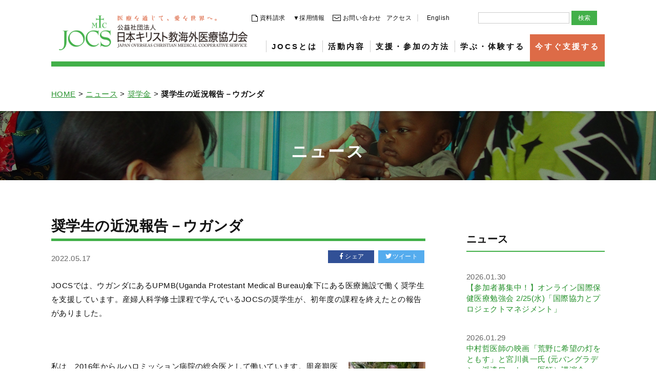

--- FILE ---
content_type: text/html; charset=UTF-8
request_url: https://www.jocs.or.jp/news/18753.html
body_size: 56212
content:
<!doctype html>
<html lang="ja">
<head>
<meta charset="utf-8">
<meta http-equiv="X-UA-Compatible" content="IE=edge">
<meta name="viewport" content="width=device-width, initial-scale=1.0">
<meta name="author" content="JOCS 日本キリスト教海外医療協力会">
<title>奨学生の近況報告－ウガンダ | JOCS 日本キリスト教海外医療協力会 ～医療を通じて、愛を世界へ。～JOCS 日本キリスト教海外医療協力会 ～医療を通じて、愛を世界へ。～</title>
<!-- Google tag (gtag.js) -->
<script async src="https://www.googletagmanager.com/gtag/js?id=G-HH0ZLB4W3S"></script>
<script>
  window.dataLayer = window.dataLayer || [];
  function gtag(){dataLayer.push(arguments);}
  gtag('js', new Date());
  gtag('config', 'G-HH0ZLB4W3S');
</script>
<!-- Google Tag Manager -->
<script>(function(w,d,s,l,i){w[l]=w[l]||[];w[l].push({'gtm.start':new Date().getTime(),event:'gtm.js'});var f=d.getElementsByTagName(s)[0], j=d.createElement(s),dl=l!='dataLayer'?'&l='+l:'';j.async=true;j.src='https://www.googletagmanager.com/gtm.js?id='+i+dl;f.parentNode.insertBefore(j,f);})(window,document,'script','dataLayer','GTM-TRMMFNV');</script>
<!-- End Google Tag Manager -->
<link rel="stylesheet" href="https://www.jocs.or.jp/wp-content/themes/jocs/style.css">
<link rel="stylesheet" href="https://www.jocs.or.jp/wp-content/themes/jocs/new.css">
<link rel="stylesheet" href="https://www.jocs.or.jp/wp-content/themes/jocs/credit.css">

<script type="text/javascript" src="https://credit.j-payment.co.jp/gateway/js/jquery.js"></script>
<script type="text/javascript" src="https://credit.j-payment.co.jp/gateway/js/CPToken.js"></script>
<script type="text/javascript" src="https://credit.j-payment.co.jp/gateway/js/EMV3DSAdapter.js"></script>

		<!-- All in One SEO 4.9.2 - aioseo.com -->
	<meta name="description" content="JOCSでは、ウガンダにあるUPMB(Uganda Protestant Medical Bureau)傘下に" />
	<meta name="robots" content="max-image-preview:large" />
	<meta name="author" content="admin"/>
	<link rel="canonical" href="https://www.jocs.or.jp/news/18753.html" />
	<meta name="generator" content="All in One SEO (AIOSEO) 4.9.2" />
		<meta name="twitter:card" content="summary" />
		<meta name="twitter:title" content="奨学生の近況報告－ウガンダ | JOCS 日本キリスト教海外医療協力会 ～医療を通じて、愛を世界へ。～" />
		<meta name="twitter:description" content="JOCSでは、ウガンダにあるUPMB(Uganda Protestant Medical Bureau)傘下に" />
		<meta name="twitter:creator" content="@OFFICE_JOCS" />
		<script type="application/ld+json" class="aioseo-schema">
			{"@context":"https:\/\/schema.org","@graph":[{"@type":"Article","@id":"https:\/\/www.jocs.or.jp\/news\/18753.html#article","name":"\u5968\u5b66\u751f\u306e\u8fd1\u6cc1\u5831\u544a\uff0d\u30a6\u30ac\u30f3\u30c0 | JOCS \u65e5\u672c\u30ad\u30ea\u30b9\u30c8\u6559\u6d77\u5916\u533b\u7642\u5354\u529b\u4f1a \uff5e\u533b\u7642\u3092\u901a\u3058\u3066\u3001\u611b\u3092\u4e16\u754c\u3078\u3002\uff5e","headline":"\u5968\u5b66\u751f\u306e\u8fd1\u6cc1\u5831\u544a\uff0d\u30a6\u30ac\u30f3\u30c0","author":{"@id":"https:\/\/www.jocs.or.jp\/author\/admin#author"},"publisher":{"@id":"https:\/\/www.jocs.or.jp\/#organization"},"image":{"@type":"ImageObject","url":"\/wp-content\/uploads\/682_UPMB_Buhamizo-Ainedabazi-150x150.jpg","@id":"https:\/\/www.jocs.or.jp\/news\/18753.html\/#articleImage"},"datePublished":"2022-05-17T14:59:07+09:00","dateModified":"2022-05-17T15:07:42+09:00","inLanguage":"ja","mainEntityOfPage":{"@id":"https:\/\/www.jocs.or.jp\/news\/18753.html#webpage"},"isPartOf":{"@id":"https:\/\/www.jocs.or.jp\/news\/18753.html#webpage"},"articleSection":"\u5968\u5b66\u91d1, \u30cb\u30e5\u30fc\u30b9"},{"@type":"BreadcrumbList","@id":"https:\/\/www.jocs.or.jp\/news\/18753.html#breadcrumblist","itemListElement":[{"@type":"ListItem","@id":"https:\/\/www.jocs.or.jp#listItem","position":1,"name":"Home","item":"https:\/\/www.jocs.or.jp","nextItem":{"@type":"ListItem","@id":"https:\/\/www.jocs.or.jp\/category\/news#listItem","name":"\u30cb\u30e5\u30fc\u30b9"}},{"@type":"ListItem","@id":"https:\/\/www.jocs.or.jp\/category\/news#listItem","position":2,"name":"\u30cb\u30e5\u30fc\u30b9","item":"https:\/\/www.jocs.or.jp\/category\/news","nextItem":{"@type":"ListItem","@id":"https:\/\/www.jocs.or.jp\/category\/news\/scholarship#listItem","name":"\u5968\u5b66\u91d1"},"previousItem":{"@type":"ListItem","@id":"https:\/\/www.jocs.or.jp#listItem","name":"Home"}},{"@type":"ListItem","@id":"https:\/\/www.jocs.or.jp\/category\/news\/scholarship#listItem","position":3,"name":"\u5968\u5b66\u91d1","item":"https:\/\/www.jocs.or.jp\/category\/news\/scholarship","nextItem":{"@type":"ListItem","@id":"https:\/\/www.jocs.or.jp\/news\/18753.html#listItem","name":"\u5968\u5b66\u751f\u306e\u8fd1\u6cc1\u5831\u544a\uff0d\u30a6\u30ac\u30f3\u30c0"},"previousItem":{"@type":"ListItem","@id":"https:\/\/www.jocs.or.jp\/category\/news#listItem","name":"\u30cb\u30e5\u30fc\u30b9"}},{"@type":"ListItem","@id":"https:\/\/www.jocs.or.jp\/news\/18753.html#listItem","position":4,"name":"\u5968\u5b66\u751f\u306e\u8fd1\u6cc1\u5831\u544a\uff0d\u30a6\u30ac\u30f3\u30c0","previousItem":{"@type":"ListItem","@id":"https:\/\/www.jocs.or.jp\/category\/news\/scholarship#listItem","name":"\u5968\u5b66\u91d1"}}]},{"@type":"Organization","@id":"https:\/\/www.jocs.or.jp\/#organization","name":"\u516c\u76ca\u793e\u56e3\u6cd5\u4eba\u3000\u65e5\u672c\u30ad\u30ea\u30b9\u30c8\u6559\u6d77\u5916\u533b\u7642\u5354\u529b\u4f1a","description":"JOCS\uff08\u65e5\u672c\u30ad\u30ea\u30b9\u30c8\u6559\u6d77\u5916\u533b\u7642\u5354\u529b\u4f1a\uff09\u306f\u3001\u300c \u533b\u7642\u3092\u901a\u3058\u3066\u3001\u611b\u3092\u4e16\u754c\u306b\u3002\u300d\u3092\u5408\u8a00\u8449\u3068\u3057\u30011960\u5e74\u3088\u308a\u4fdd\u5065\u533b\u7642\u306b\u6075\u307e\u308c\u306a\u3044\u5730\u57df\u306b\u304a\u3051\u308b\u533b\u7642\u4e8b\u60c5\u5411\u4e0a\u3092\u652f\u63f4\u3057\u3066\u3044\u308b\u3001\u56fd\u969b\u4fdd\u5065\u533b\u7642\u306eNGO\u3067\u3059\u3002\u307f\u306a\u3055\u307e\u304b\u3089\u306e\u52df\u91d1\u3068\u4f1a\u8cbb\u3001\u305d\u3057\u3066\u4f7f\u7528\u6e08\u307f\u5207\u624b\u904b\u52d5\u306b\u3088\u3063\u3066\u3001\u652f\u63f4\u3092\u884c\u3063\u3066\u3044\u307e\u3059\u3002","url":"https:\/\/www.jocs.or.jp\/"},{"@type":"Person","@id":"https:\/\/www.jocs.or.jp\/author\/admin#author","url":"https:\/\/www.jocs.or.jp\/author\/admin","name":"admin","image":{"@type":"ImageObject","@id":"https:\/\/www.jocs.or.jp\/news\/18753.html#authorImage","url":"https:\/\/secure.gravatar.com\/avatar\/71adbf1dcb58d9caee3c3e8e2fca8ab6734bc74236ee5ea8558274eb152d366a?s=96&d=mm&r=g","width":96,"height":96,"caption":"admin"},"sameAs":["@OFFICE_JOCS"]},{"@type":"WebPage","@id":"https:\/\/www.jocs.or.jp\/news\/18753.html#webpage","url":"https:\/\/www.jocs.or.jp\/news\/18753.html","name":"\u5968\u5b66\u751f\u306e\u8fd1\u6cc1\u5831\u544a\uff0d\u30a6\u30ac\u30f3\u30c0 | JOCS \u65e5\u672c\u30ad\u30ea\u30b9\u30c8\u6559\u6d77\u5916\u533b\u7642\u5354\u529b\u4f1a \uff5e\u533b\u7642\u3092\u901a\u3058\u3066\u3001\u611b\u3092\u4e16\u754c\u3078\u3002\uff5e","description":"JOCS\u3067\u306f\u3001\u30a6\u30ac\u30f3\u30c0\u306b\u3042\u308bUPMB(Uganda Protestant Medical Bureau)\u5098\u4e0b\u306b","inLanguage":"ja","isPartOf":{"@id":"https:\/\/www.jocs.or.jp\/#website"},"breadcrumb":{"@id":"https:\/\/www.jocs.or.jp\/news\/18753.html#breadcrumblist"},"author":{"@id":"https:\/\/www.jocs.or.jp\/author\/admin#author"},"creator":{"@id":"https:\/\/www.jocs.or.jp\/author\/admin#author"},"datePublished":"2022-05-17T14:59:07+09:00","dateModified":"2022-05-17T15:07:42+09:00"},{"@type":"WebSite","@id":"https:\/\/www.jocs.or.jp\/#website","url":"https:\/\/www.jocs.or.jp\/","name":"JOCS \u65e5\u672c\u30ad\u30ea\u30b9\u30c8\u6559\u6d77\u5916\u533b\u7642\u5354\u529b\u4f1a \uff5e\u533b\u7642\u3092\u901a\u3058\u3066\u3001\u611b\u3092\u4e16\u754c\u3078\u3002\uff5e","description":"JOCS\uff08\u65e5\u672c\u30ad\u30ea\u30b9\u30c8\u6559\u6d77\u5916\u533b\u7642\u5354\u529b\u4f1a\uff09\u306f\u3001\u300c \u533b\u7642\u3092\u901a\u3058\u3066\u3001\u611b\u3092\u4e16\u754c\u306b\u3002\u300d\u3092\u5408\u8a00\u8449\u3068\u3057\u30011960\u5e74\u3088\u308a\u4fdd\u5065\u533b\u7642\u306b\u6075\u307e\u308c\u306a\u3044\u5730\u57df\u306b\u304a\u3051\u308b\u533b\u7642\u4e8b\u60c5\u5411\u4e0a\u3092\u652f\u63f4\u3057\u3066\u3044\u308b\u3001\u56fd\u969b\u4fdd\u5065\u533b\u7642\u306eNGO\u3067\u3059\u3002\u307f\u306a\u3055\u307e\u304b\u3089\u306e\u52df\u91d1\u3068\u4f1a\u8cbb\u3001\u305d\u3057\u3066\u4f7f\u7528\u6e08\u307f\u5207\u624b\u904b\u52d5\u306b\u3088\u3063\u3066\u3001\u652f\u63f4\u3092\u884c\u3063\u3066\u3044\u307e\u3059\u3002","inLanguage":"ja","publisher":{"@id":"https:\/\/www.jocs.or.jp\/#organization"}}]}
		</script>
		<!-- All in One SEO -->

<link rel="alternate" title="oEmbed (JSON)" type="application/json+oembed" href="https://www.jocs.or.jp/wp-json/oembed/1.0/embed?url=https%3A%2F%2Fwww.jocs.or.jp%2Fnews%2F18753.html" />
<link rel="alternate" title="oEmbed (XML)" type="text/xml+oembed" href="https://www.jocs.or.jp/wp-json/oembed/1.0/embed?url=https%3A%2F%2Fwww.jocs.or.jp%2Fnews%2F18753.html&#038;format=xml" />
		<!-- This site uses the Google Analytics by MonsterInsights plugin v9.11.1 - Using Analytics tracking - https://www.monsterinsights.com/ -->
		<!-- Note: MonsterInsights is not currently configured on this site. The site owner needs to authenticate with Google Analytics in the MonsterInsights settings panel. -->
					<!-- No tracking code set -->
				<!-- / Google Analytics by MonsterInsights -->
		<style id='wp-img-auto-sizes-contain-inline-css' type='text/css'>
img:is([sizes=auto i],[sizes^="auto," i]){contain-intrinsic-size:3000px 1500px}
/*# sourceURL=wp-img-auto-sizes-contain-inline-css */
</style>
<style id='wp-emoji-styles-inline-css' type='text/css'>

	img.wp-smiley, img.emoji {
		display: inline !important;
		border: none !important;
		box-shadow: none !important;
		height: 1em !important;
		width: 1em !important;
		margin: 0 0.07em !important;
		vertical-align: -0.1em !important;
		background: none !important;
		padding: 0 !important;
	}
/*# sourceURL=wp-emoji-styles-inline-css */
</style>
<link rel='stylesheet' id='wp-block-library-css' href='https://www.jocs.or.jp/wp-includes/css/dist/block-library/style.min.css?ver=840d5922477c8a301154e6049370767d' type='text/css' media='all' />
<style id='global-styles-inline-css' type='text/css'>
:root{--wp--preset--aspect-ratio--square: 1;--wp--preset--aspect-ratio--4-3: 4/3;--wp--preset--aspect-ratio--3-4: 3/4;--wp--preset--aspect-ratio--3-2: 3/2;--wp--preset--aspect-ratio--2-3: 2/3;--wp--preset--aspect-ratio--16-9: 16/9;--wp--preset--aspect-ratio--9-16: 9/16;--wp--preset--color--black: #000000;--wp--preset--color--cyan-bluish-gray: #abb8c3;--wp--preset--color--white: #ffffff;--wp--preset--color--pale-pink: #f78da7;--wp--preset--color--vivid-red: #cf2e2e;--wp--preset--color--luminous-vivid-orange: #ff6900;--wp--preset--color--luminous-vivid-amber: #fcb900;--wp--preset--color--light-green-cyan: #7bdcb5;--wp--preset--color--vivid-green-cyan: #00d084;--wp--preset--color--pale-cyan-blue: #8ed1fc;--wp--preset--color--vivid-cyan-blue: #0693e3;--wp--preset--color--vivid-purple: #9b51e0;--wp--preset--gradient--vivid-cyan-blue-to-vivid-purple: linear-gradient(135deg,rgb(6,147,227) 0%,rgb(155,81,224) 100%);--wp--preset--gradient--light-green-cyan-to-vivid-green-cyan: linear-gradient(135deg,rgb(122,220,180) 0%,rgb(0,208,130) 100%);--wp--preset--gradient--luminous-vivid-amber-to-luminous-vivid-orange: linear-gradient(135deg,rgb(252,185,0) 0%,rgb(255,105,0) 100%);--wp--preset--gradient--luminous-vivid-orange-to-vivid-red: linear-gradient(135deg,rgb(255,105,0) 0%,rgb(207,46,46) 100%);--wp--preset--gradient--very-light-gray-to-cyan-bluish-gray: linear-gradient(135deg,rgb(238,238,238) 0%,rgb(169,184,195) 100%);--wp--preset--gradient--cool-to-warm-spectrum: linear-gradient(135deg,rgb(74,234,220) 0%,rgb(151,120,209) 20%,rgb(207,42,186) 40%,rgb(238,44,130) 60%,rgb(251,105,98) 80%,rgb(254,248,76) 100%);--wp--preset--gradient--blush-light-purple: linear-gradient(135deg,rgb(255,206,236) 0%,rgb(152,150,240) 100%);--wp--preset--gradient--blush-bordeaux: linear-gradient(135deg,rgb(254,205,165) 0%,rgb(254,45,45) 50%,rgb(107,0,62) 100%);--wp--preset--gradient--luminous-dusk: linear-gradient(135deg,rgb(255,203,112) 0%,rgb(199,81,192) 50%,rgb(65,88,208) 100%);--wp--preset--gradient--pale-ocean: linear-gradient(135deg,rgb(255,245,203) 0%,rgb(182,227,212) 50%,rgb(51,167,181) 100%);--wp--preset--gradient--electric-grass: linear-gradient(135deg,rgb(202,248,128) 0%,rgb(113,206,126) 100%);--wp--preset--gradient--midnight: linear-gradient(135deg,rgb(2,3,129) 0%,rgb(40,116,252) 100%);--wp--preset--font-size--small: 13px;--wp--preset--font-size--medium: 20px;--wp--preset--font-size--large: 36px;--wp--preset--font-size--x-large: 42px;--wp--preset--spacing--20: 0.44rem;--wp--preset--spacing--30: 0.67rem;--wp--preset--spacing--40: 1rem;--wp--preset--spacing--50: 1.5rem;--wp--preset--spacing--60: 2.25rem;--wp--preset--spacing--70: 3.38rem;--wp--preset--spacing--80: 5.06rem;--wp--preset--shadow--natural: 6px 6px 9px rgba(0, 0, 0, 0.2);--wp--preset--shadow--deep: 12px 12px 50px rgba(0, 0, 0, 0.4);--wp--preset--shadow--sharp: 6px 6px 0px rgba(0, 0, 0, 0.2);--wp--preset--shadow--outlined: 6px 6px 0px -3px rgb(255, 255, 255), 6px 6px rgb(0, 0, 0);--wp--preset--shadow--crisp: 6px 6px 0px rgb(0, 0, 0);}:where(.is-layout-flex){gap: 0.5em;}:where(.is-layout-grid){gap: 0.5em;}body .is-layout-flex{display: flex;}.is-layout-flex{flex-wrap: wrap;align-items: center;}.is-layout-flex > :is(*, div){margin: 0;}body .is-layout-grid{display: grid;}.is-layout-grid > :is(*, div){margin: 0;}:where(.wp-block-columns.is-layout-flex){gap: 2em;}:where(.wp-block-columns.is-layout-grid){gap: 2em;}:where(.wp-block-post-template.is-layout-flex){gap: 1.25em;}:where(.wp-block-post-template.is-layout-grid){gap: 1.25em;}.has-black-color{color: var(--wp--preset--color--black) !important;}.has-cyan-bluish-gray-color{color: var(--wp--preset--color--cyan-bluish-gray) !important;}.has-white-color{color: var(--wp--preset--color--white) !important;}.has-pale-pink-color{color: var(--wp--preset--color--pale-pink) !important;}.has-vivid-red-color{color: var(--wp--preset--color--vivid-red) !important;}.has-luminous-vivid-orange-color{color: var(--wp--preset--color--luminous-vivid-orange) !important;}.has-luminous-vivid-amber-color{color: var(--wp--preset--color--luminous-vivid-amber) !important;}.has-light-green-cyan-color{color: var(--wp--preset--color--light-green-cyan) !important;}.has-vivid-green-cyan-color{color: var(--wp--preset--color--vivid-green-cyan) !important;}.has-pale-cyan-blue-color{color: var(--wp--preset--color--pale-cyan-blue) !important;}.has-vivid-cyan-blue-color{color: var(--wp--preset--color--vivid-cyan-blue) !important;}.has-vivid-purple-color{color: var(--wp--preset--color--vivid-purple) !important;}.has-black-background-color{background-color: var(--wp--preset--color--black) !important;}.has-cyan-bluish-gray-background-color{background-color: var(--wp--preset--color--cyan-bluish-gray) !important;}.has-white-background-color{background-color: var(--wp--preset--color--white) !important;}.has-pale-pink-background-color{background-color: var(--wp--preset--color--pale-pink) !important;}.has-vivid-red-background-color{background-color: var(--wp--preset--color--vivid-red) !important;}.has-luminous-vivid-orange-background-color{background-color: var(--wp--preset--color--luminous-vivid-orange) !important;}.has-luminous-vivid-amber-background-color{background-color: var(--wp--preset--color--luminous-vivid-amber) !important;}.has-light-green-cyan-background-color{background-color: var(--wp--preset--color--light-green-cyan) !important;}.has-vivid-green-cyan-background-color{background-color: var(--wp--preset--color--vivid-green-cyan) !important;}.has-pale-cyan-blue-background-color{background-color: var(--wp--preset--color--pale-cyan-blue) !important;}.has-vivid-cyan-blue-background-color{background-color: var(--wp--preset--color--vivid-cyan-blue) !important;}.has-vivid-purple-background-color{background-color: var(--wp--preset--color--vivid-purple) !important;}.has-black-border-color{border-color: var(--wp--preset--color--black) !important;}.has-cyan-bluish-gray-border-color{border-color: var(--wp--preset--color--cyan-bluish-gray) !important;}.has-white-border-color{border-color: var(--wp--preset--color--white) !important;}.has-pale-pink-border-color{border-color: var(--wp--preset--color--pale-pink) !important;}.has-vivid-red-border-color{border-color: var(--wp--preset--color--vivid-red) !important;}.has-luminous-vivid-orange-border-color{border-color: var(--wp--preset--color--luminous-vivid-orange) !important;}.has-luminous-vivid-amber-border-color{border-color: var(--wp--preset--color--luminous-vivid-amber) !important;}.has-light-green-cyan-border-color{border-color: var(--wp--preset--color--light-green-cyan) !important;}.has-vivid-green-cyan-border-color{border-color: var(--wp--preset--color--vivid-green-cyan) !important;}.has-pale-cyan-blue-border-color{border-color: var(--wp--preset--color--pale-cyan-blue) !important;}.has-vivid-cyan-blue-border-color{border-color: var(--wp--preset--color--vivid-cyan-blue) !important;}.has-vivid-purple-border-color{border-color: var(--wp--preset--color--vivid-purple) !important;}.has-vivid-cyan-blue-to-vivid-purple-gradient-background{background: var(--wp--preset--gradient--vivid-cyan-blue-to-vivid-purple) !important;}.has-light-green-cyan-to-vivid-green-cyan-gradient-background{background: var(--wp--preset--gradient--light-green-cyan-to-vivid-green-cyan) !important;}.has-luminous-vivid-amber-to-luminous-vivid-orange-gradient-background{background: var(--wp--preset--gradient--luminous-vivid-amber-to-luminous-vivid-orange) !important;}.has-luminous-vivid-orange-to-vivid-red-gradient-background{background: var(--wp--preset--gradient--luminous-vivid-orange-to-vivid-red) !important;}.has-very-light-gray-to-cyan-bluish-gray-gradient-background{background: var(--wp--preset--gradient--very-light-gray-to-cyan-bluish-gray) !important;}.has-cool-to-warm-spectrum-gradient-background{background: var(--wp--preset--gradient--cool-to-warm-spectrum) !important;}.has-blush-light-purple-gradient-background{background: var(--wp--preset--gradient--blush-light-purple) !important;}.has-blush-bordeaux-gradient-background{background: var(--wp--preset--gradient--blush-bordeaux) !important;}.has-luminous-dusk-gradient-background{background: var(--wp--preset--gradient--luminous-dusk) !important;}.has-pale-ocean-gradient-background{background: var(--wp--preset--gradient--pale-ocean) !important;}.has-electric-grass-gradient-background{background: var(--wp--preset--gradient--electric-grass) !important;}.has-midnight-gradient-background{background: var(--wp--preset--gradient--midnight) !important;}.has-small-font-size{font-size: var(--wp--preset--font-size--small) !important;}.has-medium-font-size{font-size: var(--wp--preset--font-size--medium) !important;}.has-large-font-size{font-size: var(--wp--preset--font-size--large) !important;}.has-x-large-font-size{font-size: var(--wp--preset--font-size--x-large) !important;}
/*# sourceURL=global-styles-inline-css */
</style>

<style id='classic-theme-styles-inline-css' type='text/css'>
/*! This file is auto-generated */
.wp-block-button__link{color:#fff;background-color:#32373c;border-radius:9999px;box-shadow:none;text-decoration:none;padding:calc(.667em + 2px) calc(1.333em + 2px);font-size:1.125em}.wp-block-file__button{background:#32373c;color:#fff;text-decoration:none}
/*# sourceURL=/wp-includes/css/classic-themes.min.css */
</style>
<link rel='stylesheet' id='cpsh-shortcodes-css' href='https://www.jocs.or.jp/wp-content/plugins/column-shortcodes/assets/css/shortcodes.css?ver=1.0.1' type='text/css' media='all' />
<link rel='stylesheet' id='wpdm-fonticon-css' href='https://www.jocs.or.jp/wp-content/plugins/download-manager/assets/wpdm-iconfont/css/wpdm-icons.css?ver=840d5922477c8a301154e6049370767d' type='text/css' media='all' />
<link rel='stylesheet' id='wpdm-front-css' href='https://www.jocs.or.jp/wp-content/plugins/download-manager/assets/css/front.min.css?ver=840d5922477c8a301154e6049370767d' type='text/css' media='all' />
<link rel='stylesheet' id='dashicons-css' href='https://www.jocs.or.jp/wp-includes/css/dashicons.min.css?ver=840d5922477c8a301154e6049370767d' type='text/css' media='all' />
<link rel='stylesheet' id='thickbox-css' href='https://www.jocs.or.jp/wp-includes/js/thickbox/thickbox.css?ver=840d5922477c8a301154e6049370767d' type='text/css' media='all' />
<link rel='stylesheet' id='formzu_plugin_client-css' href='https://www.jocs.or.jp/wp-content/plugins/formzu-wp/css/formzu_plugin_client.css?ver=1758873820' type='text/css' media='all' />
<link rel='stylesheet' id='dflip-style-css' href='https://www.jocs.or.jp/wp-content/plugins/3d-flipbook-dflip-lite/assets/css/dflip.min.css?ver=2.4.20' type='text/css' media='all' />
<script type="text/javascript" src="https://www.jocs.or.jp/wp-includes/js/jquery/jquery.min.js?ver=3.7.1" id="jquery-core-js"></script>
<script type="text/javascript" src="https://www.jocs.or.jp/wp-includes/js/jquery/jquery-migrate.min.js?ver=3.4.1" id="jquery-migrate-js"></script>
<script type="text/javascript" src="https://www.jocs.or.jp/wp-content/plugins/download-manager/assets/js/wpdm.min.js?ver=840d5922477c8a301154e6049370767d" id="wpdm-frontend-js-js"></script>
<script type="text/javascript" id="wpdm-frontjs-js-extra">
/* <![CDATA[ */
var wpdm_url = {"home":"https://www.jocs.or.jp/","site":"https://www.jocs.or.jp/","ajax":"https://www.jocs.or.jp/wp-admin/admin-ajax.php"};
var wpdm_js = {"spinner":"\u003Ci class=\"wpdm-icon wpdm-sun wpdm-spin\"\u003E\u003C/i\u003E","client_id":"062dca6ed7a78290c92b7567a7cdca49"};
var wpdm_strings = {"pass_var":"\u30d1\u30b9\u30ef\u30fc\u30c9\u78ba\u8a8d\u5b8c\u4e86 !","pass_var_q":"\u30c0\u30a6\u30f3\u30ed\u30fc\u30c9\u3092\u958b\u59cb\u3059\u308b\u306b\u306f\u3001\u6b21\u306e\u30dc\u30bf\u30f3\u3092\u30af\u30ea\u30c3\u30af\u3057\u3066\u304f\u3060\u3055\u3044\u3002","start_dl":"\u30c0\u30a6\u30f3\u30ed\u30fc\u30c9\u958b\u59cb"};
//# sourceURL=wpdm-frontjs-js-extra
/* ]]> */
</script>
<script type="text/javascript" src="https://www.jocs.or.jp/wp-content/plugins/download-manager/assets/js/front.min.js?ver=3.3.44" id="wpdm-frontjs-js"></script>
<link rel="https://api.w.org/" href="https://www.jocs.or.jp/wp-json/" /><link rel="alternate" title="JSON" type="application/json" href="https://www.jocs.or.jp/wp-json/wp/v2/posts/18753" /><meta property="og:title" content="奨学生の近況報告－ウガンダ" />
<meta property="og:description" content="JOCSでは、ウガンダにあるUPMB(Uganda Protestant Medical Bureau)傘下にある医療施設で働く奨学生を支援しています。産婦人科学修士課程で学んでいるJOCSの奨学生が" />
<meta property="og:type" content="article" />
<meta property="og:url" content="https://www.jocs.or.jp/news/18753.html" />
<meta property="og:image" content="/wp-content/themes/jocs/ogimage.png" />
<meta property="og:site_name" content="JOCS 日本キリスト教海外医療協力会 ～医療を通じて、愛を世界へ。～" />
<meta name="twitter:card" content="summary_large_image" />
<meta name="twitter:site" content="@OFFICE_JOCS" />
<meta property="og:locale" content="ja_JP" />
<link rel="icon" href="/wp-content/uploads/cropped-30126911_2074707522558707_491782508001705934_n-1-32x32.jpg" sizes="32x32" />
<link rel="icon" href="/wp-content/uploads/cropped-30126911_2074707522558707_491782508001705934_n-1-192x192.jpg" sizes="192x192" />
<link rel="apple-touch-icon" href="/wp-content/uploads/cropped-30126911_2074707522558707_491782508001705934_n-1-180x180.jpg" />
<meta name="msapplication-TileImage" content="/wp-content/uploads/cropped-30126911_2074707522558707_491782508001705934_n-1-270x270.jpg" />
		<style type="text/css" id="wp-custom-css">
			.jocs-lp {
  max-width: 960px;
  margin: 0 auto;
  padding: 40px 20px 80px;
  font-family: -apple-system, BlinkMacSystemFont, "Helvetica Neue", "YuGothic", "游ゴシック体", "Yu Gothic", "メイリオ", sans-serif;
  line-height: 1.8;
}

.jocs-lp img {
  max-width: 100%;
  height: auto;
  display: block;
}

.jocs-lp h1,
.jocs-lp h2,
.jocs-lp h3 {
  font-weight: 700;
  line-height: 1.4;
}

.jocs-lp h1 {
  font-size: 2rem;
  margin-bottom: 1rem;
}

.jocs-lp h2 {
  font-size: 1.6rem;
  margin: 2.5rem 0 1rem;
  border-left: 6px solid #4c8c92;
  padding-left: 0.75rem;
}

.jocs-lp h3 {
  font-size: 1.3rem;
  margin: 1.5rem 0 0.75rem;
}

.jocs-lp p {
  margin-bottom: 1rem;
}

.jocs-lp .section {
  margin-bottom: 2.5rem;
}

.jocs-lp .fv {
  text-align: center;
  margin-bottom: 3rem;
}

.jocs-lp .fv-title {
  font-size: 2rem;
  font-weight: 700;
  margin-bottom: 1rem;
}

.jocs-lp .fv-subtitle {
  font-size: 1.1rem;
  margin-bottom: 1.5rem;
}

.jocs-lp .fv-image {
  margin: 0 auto 1.5rem;
}

.jocs-lp .cta-area {
  display: flex;
  flex-wrap: wrap;
  justify-content: center;
  gap: 1rem;
  margin-top: 1.5rem;
}

.jocs-lp .btn-primary,
.jocs-lp .btn-secondary {
  display: inline-block;
  padding: 0.75rem 1.5rem;
  text-decoration: none;
  border-radius: 999px;
  font-weight: 700;
  font-size: 1rem;
  border: none;
}

.jocs-lp .btn-primary {
  background-color: #e57c3a;
  color: #fff;
}

.jocs-lp .btn-secondary {
  background-color: #fff;
  color: #e57c3a;
  border: 2px solid #e57c3a;
}

.jocs-lp .btn-primary:hover,
.jocs-lp .btn-secondary:hover {
  opacity: 0.9;
}

.jocs-lp .highlight-box {
  background: #f5fafb;
  border-radius: 8px;
  padding: 1.5rem 1.25rem;
  margin: 1.5rem 0;
}

.jocs-lp .voice-box {
  border-left: 4px solid #e57c3a;
  background: #fffaf5;
  padding: 1rem 1rem 1rem 1.25rem;
  margin: 1.5rem 0;
  font-size: 0.95rem;
}

.jocs-lp .support-list ul {
  padding-left: 1.2rem;
  margin: 0.5rem 0 1rem;
}

.jocs-lp .support-list li {
  margin-bottom: 0.3rem;
}

.jocs-lp .donation-steps ol {
  padding-left: 1.4rem;
  margin: 0.5rem 0 1rem;
}

.jocs-lp .donation-steps li {
  margin-bottom: 0.4rem;
}

.jocs-lp .last-section {
  text-align: center;
}

.jocs-lp .last-section p {
  margin-bottom: 1rem;
}

@media (max-width: 767px) {
  .jocs-lp {
    padding: 24px 16px 48px;
  }
  
  .jocs-lp h1 {
    font-size: 1.7rem;
  }
  
  .jocs-lp .fv-title {
    font-size: 1.7rem;
  }
  
  .jocs-lp h2 {
    font-size: 1.4rem;
  }
}
		</style>
		<meta name="generator" content="WordPress Download Manager 3.3.44" />
                <style>
        /* WPDM Link Template Styles */        </style>
                <style>

            :root {
                --color-primary: #4a8eff;
                --color-primary-rgb: 74, 142, 255;
                --color-primary-hover: #4a8eff;
                --color-primary-active: #4a8eff;
                --clr-sec: #6c757d;
                --clr-sec-rgb: 108, 117, 125;
                --clr-sec-hover: #6c757d;
                --clr-sec-active: #6c757d;
                --color-secondary: #6c757d;
                --color-secondary-rgb: 108, 117, 125;
                --color-secondary-hover: #6c757d;
                --color-secondary-active: #6c757d;
                --color-success: #18ce0f;
                --color-success-rgb: 24, 206, 15;
                --color-success-hover: #18ce0f;
                --color-success-active: #18ce0f;
                --color-info: #2CA8FF;
                --color-info-rgb: 44, 168, 255;
                --color-info-hover: #2CA8FF;
                --color-info-active: #2CA8FF;
                --color-warning: #FFB236;
                --color-warning-rgb: 255, 178, 54;
                --color-warning-hover: #FFB236;
                --color-warning-active: #FFB236;
                --color-danger: #ff5062;
                --color-danger-rgb: 255, 80, 98;
                --color-danger-hover: #ff5062;
                --color-danger-active: #ff5062;
                --color-green: #30b570;
                --color-blue: #0073ff;
                --color-purple: #8557D3;
                --color-red: #ff5062;
                --color-muted: rgba(69, 89, 122, 0.6);
                --wpdm-font: "Sen", -apple-system, BlinkMacSystemFont, "Segoe UI", Roboto, Helvetica, Arial, sans-serif, "Apple Color Emoji", "Segoe UI Emoji", "Segoe UI Symbol";
            }

            .wpdm-download-link.btn.btn-primary {
                border-radius: 4px;
            }


        </style>
        </head>


<body data-rsssl=1 id="page" class="single">
<div id="fb-root"></div>
<script>(function(d, s, id) {
  var js, fjs = d.getElementsByTagName(s)[0];
  if (d.getElementById(id)) return;
  js = d.createElement(s); js.id = id;
  js.src = 'https://connect.facebook.net/ja_JP/sdk.js#xfbml=1&autoLogAppEvents=1&version=v3.1&appId=156477151751290';
  fjs.parentNode.insertBefore(js, fjs);
}(document, 'script', 'facebook-jssdk'));</script>

<div class="loading"></div>
<header id="top-header" role="banner">
<div id="header" role="banner">
  <div class="container">
    <div class="flex-box row">
      <div class="wid40 txt-sp-c sp-one-col">
        <h1><a href="https://www.jocs.or.jp/"><img src="https://www.jocs.or.jp/wp-content/themes/jocs/images/logo.png" alt="JOCS 日本キリスト教海外医療協力会"></a></h1>
      </div>
      <div class="flex-item sp-one-col">
        
        <div class="menu-bt">
          <div class="menu1"></div>
          <div class="menu2"></div>
          <div class="menu3"></div>
          <div class="menu4">MENU</div>
        </div>
        <nav role="navigation">
          <div class="flex-box">
            <div class="wid60 sp-one-col">
              <p class="header-menu"><a href="/about/document/" class="document">資料請求</a><a href="https://www.jocs.or.jp/staff-recruitment" class="staff-recruitment">▼採用情報</a><a href="/about/contact/" class="contact">お問い合わせ</a><a href="/about/access/" class="access">アクセス</a><span>|</span><a href="/en/" class="en">English</a></p>
            </div>
            <div class="flex-item sp-one-col">
              <div class="widget"><form role="search" method="get" id="searchform" class="searchform" action="https://www.jocs.or.jp/">
				<div>
					<label class="screen-reader-text" for="s">検索:</label>
					<input type="text" value="" name="s" id="s" />
					<input type="submit" id="searchsubmit" value="検索" />
				</div>
			</form></div>            </div>
          </div>
          <ul>
            <li class="menu01"><a href="/about/">JOCSとは</a>
              <div class="dropdown droptype-1">
                <div class="row">
                  <div class="col-md-4">
                    <figure><img src="/wp-content/uploads/2019/03/3f5f3419b7fd59decf53a21812cfb516.jpg" alt="JOCSとは"></figure>
					</div>
                  <div class="col-md-8">
                    <ul>
                    <li class="page_item page-item-825"><a href="https://www.jocs.or.jp/about/outline">JOCSの使命</a></li>
<li class="page_item page-item-9"><a href="https://www.jocs.or.jp/about/message">会長挨拶</a></li>
<li class="page_item page-item-11 page_item_has_children"><a href="https://www.jocs.or.jp/about/organization">組織概要･情報公開</a></li>
<li class="page_item page-item-230"><a href="https://www.jocs.or.jp/about/supporter">応援メッセージ</a></li>
<li class="page_item page-item-16741 page_item_has_children"><a href="https://www.jocs.or.jp/about/contact">お問い合わせ</a></li>
<li class="page_item page-item-862 page_item_has_children"><a href="https://www.jocs.or.jp/about/document">資料請求・会報購読</a></li>
<li class="page_item page-item-16801"><a href="https://www.jocs.or.jp/about/access">アクセス</a></li>
                    </ul>
                  </div>
              </div>
            </li>
            <li class="menu02"><a href="/active/">活動内容</a>
              <div class="dropdown droptype-2">
                <div class="row">
                  <div class="col-md-4">
                    <figure><img src="/wp-content/uploads/2019/03/d70e11558e0ac9d64370b25cb2ac4e97.jpg" alt="活動内容"></figure>
                  </div>
                  <div class="col-md-4">
                    <ul>
                    <li class="page_item page-item-17 page_item_has_children"><a href="https://www.jocs.or.jp/active/worker">ワーカー派遣</a></li>
<li class="page_item page-item-19 page_item_has_children"><a href="https://www.jocs.or.jp/active/scholarship">奨学金事業</a></li>
<li class="page_item page-item-21 page_item_has_children"><a href="https://www.jocs.or.jp/active/coop">協働プロジェクト</a></li>
                    </ul>
                  </div>
                  <div class="col-md-4">
                    <ul>
                    <li><a href="/active/support/">災害救援復興支援</a></li>
                    </ul>
                  </div>
              </div>
            </li>
            <li class="menu04"><a href="/support/">支援・参加の方法</a>
              <div class="dropdown droptype-4">
                <div class="row">
                  <div class="col-md-4">
                    <figure><img src="/wp-content/uploads/2019/02/img43.jpg" alt="支援・参加の方法"></figure>
                  </div>
                  <div class="col-md-4">
                    <ul>
                    <li class="page_item page-item-43 page_item_has_children"><a href="https://www.jocs.or.jp/support/member">継続支援する</a></li>
<li class="page_item page-item-931 page_item_has_children"><a href="https://www.jocs.or.jp/support/bokin">今回のみ支援する</a></li>
                    </ul>
                    <ul class="mt40 type02">
                      <li><a href="/support/bokin/deduction">寄付金控除について</a></li>
						<li><a href="/support/bokin/izou">遺贈によるご寄付について</a></li>
                    </ul>
                  </div>
                  <div class="col-md-4">
                    <ul>
                    <li class="page_item page-item-47 page_item_has_children"><a href="https://www.jocs.or.jp/support/stamp">使用済み切手などを寄付する</a></li>
<li class="page_item page-item-705"><a href="https://www.jocs.or.jp/support/volunteer">ボランティアをする</a></li>
<li class="page_item page-item-709 page_item_has_children"><a href="https://www.jocs.or.jp/support/branch">支援グループ活動</a></li>
                    </ul>
                  </div>
              </div>
            </li>
            <li class="menu03"><a href="/participate/">学ぶ・体験する</a>
              <div class="dropdown droptype-3">
                <div class="row">
                  <div class="col-md-4">
                    <figure><img src="/wp-content/uploads/2019/03/c4cacff76665e4120d08b141471882bb.jpg" alt="学ぶ・体験する"></figure>
                  </div>
                  <div class="col-md-8">
                    <ul>
                    <li class="page_item page-item-35 page_item_has_children"><a href="https://www.jocs.or.jp/participate/seminar">JOCSの活動について学ぶためのプログラム</a></li>
<li class="page_item page-item-590 page_item_has_children"><a href="https://www.jocs.or.jp/participate/work">国際保健医療協力に携わりたい人のためのプログラム</a></li>
                    </ul>
                  </div>
              </div>
            </li>
            <li class="menu05 supportnow"><a href="/support/member">今すぐ支援する</a>
            </li>
          </ul>
        </nav>
      </div>
    </div>
  </div>
</div>
</header>
<div class="main-img"></div>
<main id="main" role="main">

<div class="container">
  <p class="topicpath"><a href="https://www.jocs.or.jp">HOME</a><span>&gt;</span><a href="https://www.jocs.or.jp/category/news">ニュース</a><span>&gt;</span><a href="https://www.jocs.or.jp/category/news/scholarship">奨学金</a><span>&gt;</span>奨学生の近況報告－ウガンダ</p>
</div>
<div class="ttl-box">
  <div class="container">
    <h1>ニュース</h1>
  </div>
</div>

<div class="container">
  <div class="contents flex-box">
    <div class="flex-item main-col sp-one-col">
      <div class="cont-inner">
        <h2>奨学生の近況報告－ウガンダ</h2>
      <!-- btn-group -->
      <div class="sns-bt">
        <p class="date">2022.05.17</p>
        <a class="no-icon fb" href="http://www.facebook.com/sharer.php?u=https://www.jocs.or.jp/news/18753.html&t=" onclick="window.open(this.href, 'fbwindow', 'width=550, height=450,personalbar=0,toolbar=0,scrollbars=1,resizable=1'); return false;" target="_blank"><i class="fab fa-facebook-f fa-fw"></i>シェア</a>
        <a class="no-icon tw" href="http://twitter.com/share?url=https://www.jocs.or.jp/news/18753.html&text=奨学生の近況報告－ウガンダ&via=OFFICE_JOCS&related=OFFICE_JOCS" onclick="window.open(this.href, 'twwindow', 'width=550, height=450,personalbar=0,toolbar=0,scrollbars=1,resizable=1'); return false;" target="_blank"><i class="fab fa-twitter fa-fw"></i>ツイート</a>
      </div>
      <!-- /btn-group -->
        <p><span>JOCS</span>では、ウガンダにある<span>UPMB(Uganda Protestant Medical Bureau)</span>傘下にある医療施設で働く奨学生を支援しています。産婦人科学修士課程で学んでいる<span>JOCS</span>の奨学生が、初年度の課程を終えたとの報告がありました。</p>
<p><span> </span></p>
<p><img decoding="async" src="/wp-content/uploads/682_UPMB_Buhamizo-Ainedabazi-150x150.jpg" alt="" width="150" height="150" class="wp-image-18754 size-thumbnail alignright" />私は、<span>2016</span>年からルハロミッション病院の総合医として働いています。周産期医療に興味を持ち、月<span>200</span>人以上の妊産婦を診療しています。病院には常勤の産婦人科専門医がいないため、質の高い医療を提供出来ず、たとえ治療に遅れが生じるとしても、遠く混雑した専門病院に転院させざるを得ないこともありました。自分自身が、より専門的な知識を身に付けたいと思い、産婦人科学修士課程の試験を受けて合格はしたものの、経済的な理由で進学を延期していました。しかし、<span>JOCS</span>の奨学金によって、昨年からマケレレ大学で学ぶことが出来ています。</p>
<p><span> </span></p>
<p>初年度は、子宮摘出の手技や、腹腔鏡下手術など、産婦人科医としての専門領域を広げる技術を身に付けることが出来ました。また患者管理におけるホリスティック・アプローチの学びにより、リスクの高い妊産婦の標準治療管理の質をより高めることが出来ます。</p>
<p>&nbsp;</p>
<p>ウガンダの合計特殊出生率は<span>5.4</span>以上であり、地域における出産は高い危険を伴いますが、患者の数に対して、専門医の数が非常に少なく、多くの人々は、産婦人科専門医による診断や治療を受けることが出来ません。産婦人科学を学び、専門的な治療を地域の女性に提供できるようになることが私の願いです。<span>JOCS</span>の支援がなければ、それを成し遂げることが出来ませんでした。<span>JOCS</span>のお蔭で、今は希望と信仰を持って将来を見据えています。ご支援下さる皆様に神様の祝福がいつも豊かにありますように。</p>
<p style="text-align: right;">ブハミゾ　アイネンババジ（ルハロミッション病院　総合医)</p>
<p>&nbsp;</p>
<p style="text-align: right;">
      </div>
    </div>
    <div class="wid25 side-col sp-one-col">
      <aside>
  
  <div class="news">
    <h3>ニュース</h3>
            <p><span>2026.01.30</span><br>
    <a href="https://www.jocs.or.jp/news/22577.html">【参加者募集中！】オンライン国際保健医療勉強会 2/25(水)「国際協力とプロジェクトマネジメント」</a></p>
        <p><span>2026.01.29</span><br>
    <a href="https://www.jocs.or.jp/news/22570.html">中村哲医師の映画「荒野に希望の灯をともす」と宮川眞一氏 (元バングラデシュ派遣ワーカー、医師）講演会</a></p>
        <p><span>2026.01.28</span><br>
    <a href="https://www.jocs.or.jp/news/22547.html">岩本直美ワーカー（バングラデシュ派遣・看護師） 活動報告会 『小さいものからくる平和』のお知らせ</a></p>
        <p><span>2026.01.27</span><br>
    <a href="https://www.jocs.or.jp/news/22533.html">病と闘いながら学ぶネパールの奨学生からのメッセージ</a></p>
        <p><span>2026.01.26</span><br>
    <a href="https://www.jocs.or.jp/news/22520.html">ネパール　TLMNアナンダバン病院の災害リスク対応のために、支援をおこないました</a></p>
          </div>

</aside>    </div>
  </div>
</div>
</main>



<div class="container"><p class="pagetop">▲<a href="#main">ページ上部に戻る</a></p></div>
<footer id="footer" role="contentinfo">
  <div class="container">
    <div class="row">
      <div class="col-6 col-md-3">
        <h4><a href="https://www.jocs.or.jp/about/">JOCSとは</a></h4>
        <ul>
        <li class="page_item page-item-825"><a href="https://www.jocs.or.jp/about/outline">JOCSの使命</a></li>
<li class="page_item page-item-9"><a href="https://www.jocs.or.jp/about/message">会長挨拶</a></li>
<li class="page_item page-item-11 page_item_has_children"><a href="https://www.jocs.or.jp/about/organization">組織概要･情報公開</a></li>
<li class="page_item page-item-230"><a href="https://www.jocs.or.jp/about/supporter">応援メッセージ</a></li>
<li class="page_item page-item-16741 page_item_has_children"><a href="https://www.jocs.or.jp/about/contact">お問い合わせ</a></li>
<li class="page_item page-item-862 page_item_has_children"><a href="https://www.jocs.or.jp/about/document">資料請求・会報購読</a></li>
<li class="page_item page-item-16801"><a href="https://www.jocs.or.jp/about/access">アクセス</a></li>
	<li><a href="https://www.jocs.or.jp/staff-recruitment">採用情報</a></li>
        </ul>
      </div>
      <div class="col-6 col-md-3">
        <h4><a href="https://www.jocs.or.jp/active/">活動内容</a></h4>
        <ul>
        <li class="page_item page-item-17 page_item_has_children"><a href="https://www.jocs.or.jp/active/worker">ワーカー派遣</a></li>
<li class="page_item page-item-19 page_item_has_children"><a href="https://www.jocs.or.jp/active/scholarship">奨学金事業</a></li>
<li class="page_item page-item-21 page_item_has_children"><a href="https://www.jocs.or.jp/active/coop">協働プロジェクト</a></li>
<li class="page_item page-item-563 page_item_has_children"><a href="https://www.jocs.or.jp/active/support">災害救援復興支援</a></li>
        </ul>
      </div>
      <div class="col-6 col-md-3">
        <h4><a href="https://www.jocs.or.jp/paticipate/">学ぶ・体験する</a></h4>
        <ul>
        <li class="page_item page-item-35 page_item_has_children"><a href="https://www.jocs.or.jp/participate/seminar">JOCSの活動について学ぶためのプログラム</a></li>
<li class="page_item page-item-590 page_item_has_children"><a href="https://www.jocs.or.jp/participate/work">国際保健医療協力に携わりたい人のためのプログラム</a></li>
        </ul>
      </div>
      <div class="col-6 col-md-3">
        <h4><a href="https://www.jocs.or.jp/support/">支援する</a></h4>
        <ul>
        <li class="page_item page-item-43 page_item_has_children"><a href="https://www.jocs.or.jp/support/member">継続支援する</a></li>
<li class="page_item page-item-931 page_item_has_children"><a href="https://www.jocs.or.jp/support/bokin">今回のみ支援する</a></li>
<li class="page_item page-item-47 page_item_has_children"><a href="https://www.jocs.or.jp/support/stamp">使用済み切手などを寄付する</a></li>
<li class="page_item page-item-705"><a href="https://www.jocs.or.jp/support/volunteer">ボランティアをする</a></li>
<li class="page_item page-item-709 page_item_has_children"><a href="https://www.jocs.or.jp/support/branch">支援グループ活動</a></li>
        </ul>
      </div>
    </div>
  </div>
  <ul class="bnr">
    <li><a href="https://www.jocs.or.jp/support/stamp"><img src="https://www.jocs.or.jp/wp-content/themes/jocs/images/bnr01.png" alt="使用済み切手運動"><br>
      使用済み切手の情報はこちらから</a></li>
    <li><a href="https://www.jocs.or.jp/mailnews/"><img src="https://www.jocs.or.jp/wp-content/themes/jocs/images/bnr02.png" alt="JOCSメールニュース登録"><br>
      JOCSメールニュース登録はこちらから</a></li>
    <li><a href="http://www.kishapon.com/jocs" target="_blank"><img src="https://www.jocs.or.jp/wp-content/themes/jocs/images/kishapon.png" alt="リサイクル募金" style="height:100px;"></a></li>
    <li><a href="https://www.softbank.jp/mobile/service/tsunagaru-bokin/" target="_blank"><img src="https://www.jocs.or.jp/wp-content/themes/jocs/images/bnr04.png" alt="つながる募金"></a></li>
  </ul>
<ul class="sns">
	<li class="fb"><a href="https://www.facebook.com/JOCS.office" target="_blank">
		<span class="fa-stack fa-2x">
			<i class="fas fa-circle fa-stack-2x"></i>
			<i class="fab fa-facebook-f fa-stack-1x fa-inverse"></i>
		</span></a>
	</li>
	<li class="tw"><a href="https://www.instagram.com/jocsofficial" target="_blank">
		<span class="fa-stack fa-2x">
			<i class="fas fa-circle fa-stack-2x"></i>
			<i class="fab fa-instagram fa-stack-1x fa-inverse"></i>
		</span></a>
	</li>
	<li class="tw"><a href="https://twitter.com/OFFICE_JOCS" target="_blank">
		<span class="fa-stack fa-2x">
			<i class="fas fa-circle fa-stack-2x"></i>
			<i class="fab fa-twitter fa-stack-1x fa-inverse"></i>
		</span></a>
	</li>
</ul>
  <div class="copyright-box">
    <div class="container">
      <div class="flex-box row">
        <div class="flex-item tab-one-col">
          <p><a href="https://www.jocs.or.jp/use/">サイトのご利用について</a><span>|</span><a href="https://www.jocs.or.jp/privacy/">プライバシーポリシー</a><span>|</span><a href="https://www.jocs.or.jp/en/">English</a><span>|</span><a href="https://www.jocs.or.jp/sitemap/">サイトマップ</a></p>
        </div>
        <div class="flex-item tab-one-col">
          <p class="copyright">Copyright &copy; 2018 JOCS 日本キリスト教海外医療協力会 All Rights Reserved.</p>
        </div>
      </div>
    </div>
  </div>
</footer>

<script src="https://www.jocs.or.jp/wp-content/themes/jocs/js/jquery.min.js"></script>
<script src="https://www.jocs.or.jp/wp-content/themes/jocs/js/jquery.bxslider.js"></script>
<script src="https://unpkg.com/aos@2.3.1/dist/aos.js"></script>
<script src="https://www.jocs.or.jp/wp-content/themes/jocs/js/common.js"></script>
<script src="https://www.jocs.or.jp/wp-content/themes/jocs/js/creditv3.js"></script>
<script src="https://www.jocs.or.jp/wp-content/themes/jocs/js/credit_3d.js"></script>

<script>
  //ローディング
  $(window).load(function(){
  $(".loading").fadeOut(300);
  $(".slide,.catch").toggleClass('active');
  //全部読み終わったら表示
  });
  $(function(){
  setTimeout( '$(".loading").fadeOut("slow");' , 10000);
  //遅延しても表示
  });
  $(function() {
    $('#photo-slide').bxSlider({
        pagerCustom: '.custom-thumb'
    });
});
</script>
<link href="https://use.fontawesome.com/releases/v5.6.1/css/all.css" rel="stylesheet">
<script type="speculationrules">
{"prefetch":[{"source":"document","where":{"and":[{"href_matches":"/*"},{"not":{"href_matches":["/wp-*.php","/wp-admin/*","/wp-content/uploads/*","/wp-content/*","/wp-content/plugins/*","/wp-content/themes/jocs/*","/*\\?(.+)"]}},{"not":{"selector_matches":"a[rel~=\"nofollow\"]"}},{"not":{"selector_matches":".no-prefetch, .no-prefetch a"}}]},"eagerness":"conservative"}]}
</script>
            <script>
                const abmsg = "We noticed an ad blocker. Consider whitelisting us to support the site ❤️";
                const abmsgd = "download";
                const iswpdmpropage = 0;
                jQuery(function($){

                    
                });
            </script>
            <div id="fb-root"></div>
                    <script data-cfasync="false">
            window.dFlipLocation = 'https://www.jocs.or.jp/wp-content/plugins/3d-flipbook-dflip-lite/assets/';
            window.dFlipWPGlobal = {"text":{"toggleSound":"\u30b5\u30a6\u30f3\u30c9\u306e\u30aa\u30f3 \/ \u30aa\u30d5","toggleThumbnails":"\u30b5\u30e0\u30cd\u30a4\u30eb\u3092\u8868\u793a","toggleOutline":"\u76ee\u6b21 \/ \u30d6\u30c3\u30af\u30de\u30fc\u30af","previousPage":"\u524d\u306e\u30da\u30fc\u30b8\u3078","nextPage":"\u6b21\u306e\u30da\u30fc\u30b8\u3078","toggleFullscreen":"\u5168\u753b\u9762\u8868\u793a\u306b\u5207\u308a\u66ff\u3048","zoomIn":"\u62e1\u5927","zoomOut":"\u7e2e\u5c0f","toggleHelp":"\u30d8\u30eb\u30d7","singlePageMode":"\u5358\u4e00\u30da\u30fc\u30b8\u30e2\u30fc\u30c9","doublePageMode":"\u898b\u958b\u304d\u30e2\u30fc\u30c9","downloadPDFFile":"PDF \u30d5\u30a1\u30a4\u30eb\u3092\u30c0\u30a6\u30f3\u30ed\u30fc\u30c9","gotoFirstPage":"\u6700\u521d\u306e\u30da\u30fc\u30b8\u3078","gotoLastPage":"\u6700\u5f8c\u306e\u30da\u30fc\u30b8\u3078","share":"\u5171\u6709","mailSubject":"\u79c1\u306e\u30d6\u30c3\u30af\u3092\u305c\u3072\u898b\u3066\u304f\u3060\u3055\u3044\u3002","mailBody":"\u3053\u306e\u30b5\u30a4\u30c8\u3092\u30c1\u30a7\u30c3\u30af {{url}}","loading":"\u8aad\u307f\u8fbc\u307f\u4e2d "},"viewerType":"flipbook","moreControls":"download,pageMode,startPage,endPage,sound","hideControls":"","scrollWheel":"false","backgroundColor":"#777","backgroundImage":"","height":"auto","paddingLeft":"20","paddingRight":"20","controlsPosition":"bottom","duration":800,"soundEnable":"true","enableDownload":"true","showSearchControl":"false","showPrintControl":"false","enableAnnotation":false,"enableAnalytics":"false","webgl":"true","hard":"none","maxTextureSize":"1600","rangeChunkSize":"524288","zoomRatio":1.5,"stiffness":3,"pageMode":"0","singlePageMode":"0","pageSize":"0","autoPlay":"false","autoPlayDuration":5000,"autoPlayStart":"false","linkTarget":"2","sharePrefix":"flipbook-"};
        </script>
      <script type="module"  src="https://www.jocs.or.jp/wp-content/plugins/all-in-one-seo-pack/dist/Lite/assets/table-of-contents.95d0dfce.js?ver=4.9.2" id="aioseo/js/src/vue/standalone/blocks/table-of-contents/frontend.js-js"></script>
<script type="text/javascript" src="https://www.jocs.or.jp/wp-includes/js/dist/hooks.min.js?ver=dd5603f07f9220ed27f1" id="wp-hooks-js"></script>
<script type="text/javascript" src="https://www.jocs.or.jp/wp-includes/js/dist/i18n.min.js?ver=c26c3dc7bed366793375" id="wp-i18n-js"></script>
<script type="text/javascript" id="wp-i18n-js-after">
/* <![CDATA[ */
wp.i18n.setLocaleData( { 'text direction\u0004ltr': [ 'ltr' ] } );
//# sourceURL=wp-i18n-js-after
/* ]]> */
</script>
<script type="text/javascript" src="https://www.jocs.or.jp/wp-includes/js/jquery/jquery.form.min.js?ver=4.3.0" id="jquery-form-js"></script>
<script type="text/javascript" id="thickbox-js-extra">
/* <![CDATA[ */
var thickboxL10n = {"next":"\u6b21\u3078 \u003E","prev":"\u003C \u524d\u3078","image":"\u753b\u50cf","of":"/","close":"\u9589\u3058\u308b","noiframes":"\u3053\u306e\u6a5f\u80fd\u3067\u306f iframe \u304c\u5fc5\u8981\u3067\u3059\u3002\u73fe\u5728 iframe \u3092\u7121\u52b9\u5316\u3057\u3066\u3044\u308b\u304b\u3001\u5bfe\u5fdc\u3057\u3066\u3044\u306a\u3044\u30d6\u30e9\u30a6\u30b6\u30fc\u3092\u4f7f\u3063\u3066\u3044\u308b\u3088\u3046\u3067\u3059\u3002","loadingAnimation":"https://www.jocs.or.jp/wp-includes/js/thickbox/loadingAnimation.gif"};
//# sourceURL=thickbox-js-extra
/* ]]> */
</script>
<script type="text/javascript" src="https://www.jocs.or.jp/wp-includes/js/thickbox/thickbox.js?ver=3.1-20121105" id="thickbox-js"></script>
<script type="text/javascript" src="https://www.jocs.or.jp/wp-content/plugins/formzu-wp/js/trim_formzu_fixed_widget_layer.js?ver=1758873820" id="trim_formzu_fixed_widget_layer-js"></script>
<script type="text/javascript" src="https://www.jocs.or.jp/wp-content/plugins/formzu-wp/js/formzu_resize_thickbox.js?ver=1758873820" id="formzu_resize_thickbox-js"></script>
<script type="text/javascript" src="https://www.jocs.or.jp/wp-content/plugins/3d-flipbook-dflip-lite/assets/js/dflip.min.js?ver=2.4.20" id="dflip-script-js"></script>
<script id="wp-emoji-settings" type="application/json">
{"baseUrl":"https://s.w.org/images/core/emoji/17.0.2/72x72/","ext":".png","svgUrl":"https://s.w.org/images/core/emoji/17.0.2/svg/","svgExt":".svg","source":{"concatemoji":"https://www.jocs.or.jp/wp-includes/js/wp-emoji-release.min.js?ver=840d5922477c8a301154e6049370767d"}}
</script>
<script type="module">
/* <![CDATA[ */
/*! This file is auto-generated */
const a=JSON.parse(document.getElementById("wp-emoji-settings").textContent),o=(window._wpemojiSettings=a,"wpEmojiSettingsSupports"),s=["flag","emoji"];function i(e){try{var t={supportTests:e,timestamp:(new Date).valueOf()};sessionStorage.setItem(o,JSON.stringify(t))}catch(e){}}function c(e,t,n){e.clearRect(0,0,e.canvas.width,e.canvas.height),e.fillText(t,0,0);t=new Uint32Array(e.getImageData(0,0,e.canvas.width,e.canvas.height).data);e.clearRect(0,0,e.canvas.width,e.canvas.height),e.fillText(n,0,0);const a=new Uint32Array(e.getImageData(0,0,e.canvas.width,e.canvas.height).data);return t.every((e,t)=>e===a[t])}function p(e,t){e.clearRect(0,0,e.canvas.width,e.canvas.height),e.fillText(t,0,0);var n=e.getImageData(16,16,1,1);for(let e=0;e<n.data.length;e++)if(0!==n.data[e])return!1;return!0}function u(e,t,n,a){switch(t){case"flag":return n(e,"\ud83c\udff3\ufe0f\u200d\u26a7\ufe0f","\ud83c\udff3\ufe0f\u200b\u26a7\ufe0f")?!1:!n(e,"\ud83c\udde8\ud83c\uddf6","\ud83c\udde8\u200b\ud83c\uddf6")&&!n(e,"\ud83c\udff4\udb40\udc67\udb40\udc62\udb40\udc65\udb40\udc6e\udb40\udc67\udb40\udc7f","\ud83c\udff4\u200b\udb40\udc67\u200b\udb40\udc62\u200b\udb40\udc65\u200b\udb40\udc6e\u200b\udb40\udc67\u200b\udb40\udc7f");case"emoji":return!a(e,"\ud83e\u1fac8")}return!1}function f(e,t,n,a){let r;const o=(r="undefined"!=typeof WorkerGlobalScope&&self instanceof WorkerGlobalScope?new OffscreenCanvas(300,150):document.createElement("canvas")).getContext("2d",{willReadFrequently:!0}),s=(o.textBaseline="top",o.font="600 32px Arial",{});return e.forEach(e=>{s[e]=t(o,e,n,a)}),s}function r(e){var t=document.createElement("script");t.src=e,t.defer=!0,document.head.appendChild(t)}a.supports={everything:!0,everythingExceptFlag:!0},new Promise(t=>{let n=function(){try{var e=JSON.parse(sessionStorage.getItem(o));if("object"==typeof e&&"number"==typeof e.timestamp&&(new Date).valueOf()<e.timestamp+604800&&"object"==typeof e.supportTests)return e.supportTests}catch(e){}return null}();if(!n){if("undefined"!=typeof Worker&&"undefined"!=typeof OffscreenCanvas&&"undefined"!=typeof URL&&URL.createObjectURL&&"undefined"!=typeof Blob)try{var e="postMessage("+f.toString()+"("+[JSON.stringify(s),u.toString(),c.toString(),p.toString()].join(",")+"));",a=new Blob([e],{type:"text/javascript"});const r=new Worker(URL.createObjectURL(a),{name:"wpTestEmojiSupports"});return void(r.onmessage=e=>{i(n=e.data),r.terminate(),t(n)})}catch(e){}i(n=f(s,u,c,p))}t(n)}).then(e=>{for(const n in e)a.supports[n]=e[n],a.supports.everything=a.supports.everything&&a.supports[n],"flag"!==n&&(a.supports.everythingExceptFlag=a.supports.everythingExceptFlag&&a.supports[n]);var t;a.supports.everythingExceptFlag=a.supports.everythingExceptFlag&&!a.supports.flag,a.supports.everything||((t=a.source||{}).concatemoji?r(t.concatemoji):t.wpemoji&&t.twemoji&&(r(t.twemoji),r(t.wpemoji)))});
//# sourceURL=https://www.jocs.or.jp/wp-includes/js/wp-emoji-loader.min.js
/* ]]> */
</script>
</body>
</html>

--- FILE ---
content_type: text/css
request_url: https://www.jocs.or.jp/wp-content/themes/jocs/new.css
body_size: 1654
content:
@charset "UTF-8";

/*ヘッダー固定*/
header {position: fixed;width: 100%;background:#fff;z-index: 5;}
/*.container {background:#fff}*/
main {padding-top:130px;}

#header li.menu01:hover .droptype-1,
#header li.menu02:hover .droptype-2,
#header li.menu03:hover .droptype-3,
#header li.menu04:hover .droptype-4 {left: -410px;}
#header .dropdown {margin-top:15px;}

#home .slide .bx-wrapper .bx-pager {z-index: 4;}
#header .container nav ul li {padding-top:15px;}
#header .container nav ul li.supportnow {background:#dd6b47;}
#header .container nav ul li.supportnow a { color:#fff;border:none;}
#header .container nav ul li.supportnow:hover {background:#f08200;}


@media screen and (min-width: 48em) and (min-width: 64.0625em) {
  #header .container nav ul li a {padding: 3px 10px;}
  #header .container nav ul {margin-top:-20px;  }

}

@media screen and (min-width: 48em) {
#header {padding: 0;}
.container {padding-top: 20px;}
#header .container nav ul li a {padding: 3px 10px;}
}

@media screen and (max-width: 920px) {
#header .container nav ul li {font-size: 1.2rem;}
}

@media screen and (max-width: 800px) {
  #header .container nav ul li a {padding: 3px 5px;}
#header .container nav ul li {font-size: 1.1rem;}
}

/* 20230116TOP追加 */
.mb20 {margin-bottom:20px !important}
.top-mail {border:1px solid #42b049;width:500px;margin-bottom:10px;}
.f5f5f5 {border:2px solid #f5f5f5;}
.top-mail input {margin:5px 0 !important}
.top-mail p {margin:0 !important}
.top-mail div {margin-bottom:0 !important}

/* 20240314追加 */
#sosiki, #riji, #nenji, #zaimu, #shokitei {margin-top:-150px;padding-top:180px;}
@media screen and (max-width: 768px){
	#sosiki, #riji, #nenji, #zaimu, #shokitei {margin-top:-100px;padding-top:100px;}
}

--- FILE ---
content_type: text/css
request_url: https://www.jocs.or.jp/wp-content/themes/jocs/credit.css
body_size: 3422
content:
@charset "UTF-8";

.tabs {
  list-style: none;
  padding: 0;
  min-width: 400px;
}

.tabs li {
  display: inline;
}

.tabs li a {
  text-align:center;
  text-decoration: none;
  padding: 5px 15px;
  display: inline-block;
  border: 1px solid #ccc;
  border-bottom: none;
  background: #eee;
}

.tabs li a:hover,
.tabs li.active a {
  background: #fff;
}

.tab-content .tab {
  display: none;
  padding: 15px;
  border: 1px solid #ccc;
}

.tab-content .active {
  display: block;
}

.credit-item-table {
  border: none;
}

.credit-item-table th {
  border: none;
  text-align: center;
}

.credit-item-table td {
  border: none;
  text-align: center;
}

.credit-item-type-select {
  text-align: center;
}

.credit-item-type-select > label {
  display: inline-block;
}

.credit-input-table {
  table-layout: fixed;
}

.credit-input-table th {
  text-align: left;
  width:30%;
}

.credit-item-form input[type=text] {
  width: 100%;
}

.credit-item-form input[type=radio] {
  position: relative;
  width: 16px;
  height: 16px;
  border: 1px solid #42b049;
  border-radius: 50%;
  vertical-align: -2px;
}

.credit-item-form input[type="radio"]:checked:before {
  position: absolute;
  top: 50%;
  left: 50%;
  transform: translate(-50%, -50%);
  width: 9px;
  height: 9px;
  border-radius: 50%;
  background: #42b049;
  content: '';
}

.credit-input-form select {
  padding: 10px;
  border: 1px solid #ccc;
  border-radius: 4px;
  box-sizing: border-box;
  margin-bottom: 10px;
}

.credit-input-form button.submit {
  color: #fff;
  font-size: 1.6rem;
  background: #42b049;
  padding: 15px 0;
  width: 100%;
  max-width: 250px;
  margin: 0 10px;
  text-align: center;
  text-decoration: none;
  display: inline-block;
  border: none;
  cursor: pointer;
  transition: all 0.4s;
}

.credit-input-form img.card-logo {
  max-width: 70px;
  max-height: 50px;
}

.credit-input-form .requirement {
  color: red;
  font-weight: bold;
  font-size: small;
  padding: 6px;
}

.credit-input-form
  input[type="text"],
  input[type="email"],
  input[type="password"] {
  -webkit-appearance: none;
  background: #fff;
  border: #ccc 1px solid;
  padding: 8px;
  outline: none;
  max-width: 530px;
  transition: all 0.4s;
  font-size: 1.4rem;
}

.credit-input-form input[type=text], input[type=tel], input[type=email] {
  width: 100%;
}

.progressbar {
  position: relative;
  margin: 0;
  padding: 0;
  display: flex;
  flex-wrap: wrap;
  justify-content: space-between;
}

.progressbar li.three-parts {
  position: relative;
  list-style-type: none;
  text-align: center;
  text-transform: uppercase;
  width: 33.333%;
  color: #999999;
  font-weight: bold;
}

.progressbar li.two-parts {
  position: relative;
  list-style-type: none;
  text-align: center;
  text-transform: uppercase;
  width: 50%;
  color: #999999;
  font-weight: bold;
}

.progressbar li:before {
  display: block;
  width: 18px;
  height: 18px;
  margin: 7px auto 20px auto;
  content: '';
  text-align: center;
  border-radius: 50%;
  background-color: #F5F5F5;
}

.progressbar li:after {
  position: absolute;
  z-index: -1;
  top: 15px;
  left: -50%;
  width: 100%;
  height: 2px;
  content: '';
  background-color: #F5F5F5;
}

.progressbar li:first-child:after {
  content: none;
}

.progressbar li.active,
.progressbar li.complete{
  color: #42b049;
}

.progressbar li.active:before,
.progressbar li.complete:before {
  background-color: #42b049;
}

.progressbar li.active:after,
.progressbar li.complete:after {
  background-color: #42b049;
}